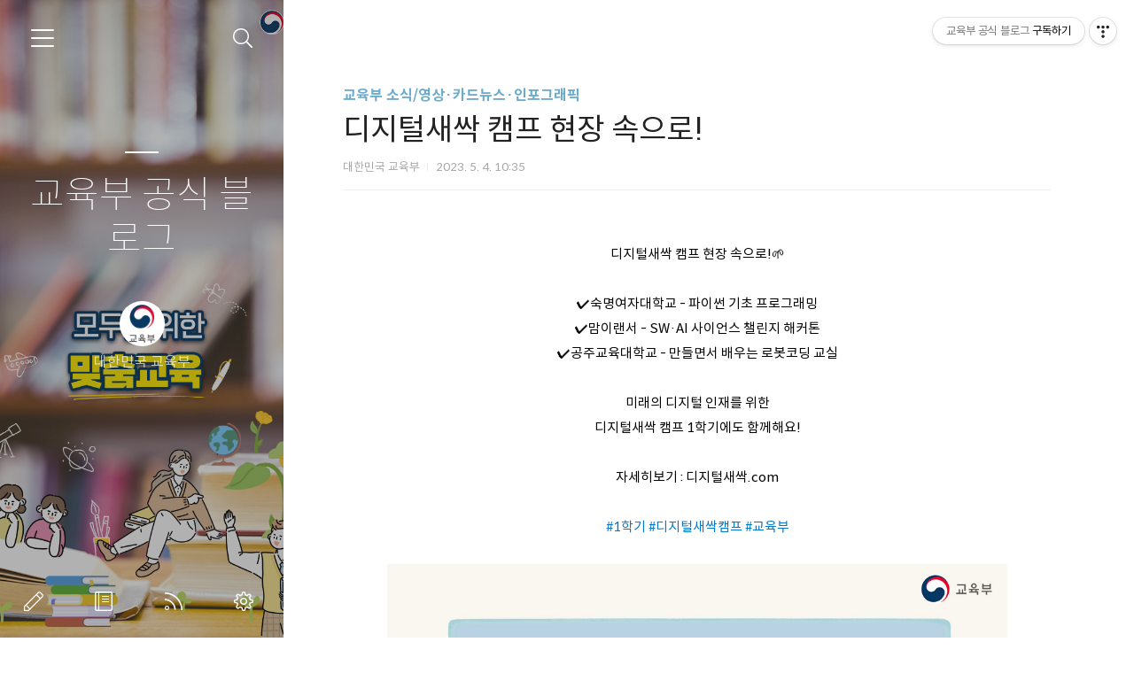

--- FILE ---
content_type: text/html;charset=UTF-8
request_url: https://if-blog.tistory.com/14163
body_size: 65985
content:
<!doctype html>
<html lang="ko">

                                                                                <head>
                <script type="text/javascript">if (!window.T) { window.T = {} }
window.T.config = {"TOP_SSL_URL":"https://www.tistory.com","PREVIEW":false,"ROLE":"guest","PREV_PAGE":"","NEXT_PAGE":"","BLOG":{"id":396508,"name":"if-blog","title":"교육부 공식 블로그","isDormancy":false,"nickName":"대한민국 교육부","status":"open","profileStatus":"normal"},"NEED_COMMENT_LOGIN":false,"COMMENT_LOGIN_CONFIRM_MESSAGE":"","LOGIN_URL":"https://www.tistory.com/auth/login/?redirectUrl=https://if-blog.tistory.com/14163","DEFAULT_URL":"https://if-blog.tistory.com","USER":{"name":null,"homepage":null,"id":0,"profileImage":null},"SUBSCRIPTION":{"status":"none","isConnected":false,"isPending":false,"isWait":false,"isProcessing":false,"isNone":true},"IS_LOGIN":false,"HAS_BLOG":false,"IS_SUPPORT":false,"IS_SCRAPABLE":false,"TOP_URL":"http://www.tistory.com","JOIN_URL":"https://www.tistory.com/member/join","PHASE":"prod","ROLE_GROUP":"visitor"};
window.T.entryInfo = {"entryId":14163,"isAuthor":false,"categoryId":531944,"categoryLabel":"교육부 소식/영상·카드뉴스·인포그래픽"};
window.appInfo = {"domain":"tistory.com","topUrl":"https://www.tistory.com","loginUrl":"https://www.tistory.com/auth/login","logoutUrl":"https://www.tistory.com/auth/logout"};
window.initData = {};

window.TistoryBlog = {
    basePath: "",
    url: "https://if-blog.tistory.com",
    tistoryUrl: "https://if-blog.tistory.com",
    manageUrl: "https://if-blog.tistory.com/manage",
    token: "l3qa/LXIDyZo3HJLkwZWrRVLJ5ML4vPBbeplML/WVMP9ddSorpaofPj1ZSUxk7Jy"
};
var servicePath = "";
var blogURL = "";</script>

                
                
                
                        <!-- BusinessLicenseInfo - START -->
        
            <link href="https://tistory1.daumcdn.net/tistory_admin/userblog/userblog-7e0ff364db2dca01461081915f9748e9916c532a/static/plugin/BusinessLicenseInfo/style.css" rel="stylesheet" type="text/css"/>

            <script>function switchFold(entryId) {
    var businessLayer = document.getElementById("businessInfoLayer_" + entryId);

    if (businessLayer) {
        if (businessLayer.className.indexOf("unfold_license") > 0) {
            businessLayer.className = "business_license_layer";
        } else {
            businessLayer.className = "business_license_layer unfold_license";
        }
    }
}
</script>

        
        <!-- BusinessLicenseInfo - END -->
<!-- System - START -->

<!-- System - END -->

        <!-- TistoryProfileLayer - START -->
        <link href="https://tistory1.daumcdn.net/tistory_admin/userblog/userblog-7e0ff364db2dca01461081915f9748e9916c532a/static/plugin/TistoryProfileLayer/style.css" rel="stylesheet" type="text/css"/>
<script type="text/javascript" src="https://tistory1.daumcdn.net/tistory_admin/userblog/userblog-7e0ff364db2dca01461081915f9748e9916c532a/static/plugin/TistoryProfileLayer/script.js"></script>

        <!-- TistoryProfileLayer - END -->

                
                <meta http-equiv="X-UA-Compatible" content="IE=Edge">
<meta name="format-detection" content="telephone=no">
<script src="//t1.daumcdn.net/tistory_admin/lib/jquery/jquery-3.5.1.min.js" integrity="sha256-9/aliU8dGd2tb6OSsuzixeV4y/faTqgFtohetphbbj0=" crossorigin="anonymous"></script>
<script type="text/javascript" src="//t1.daumcdn.net/tiara/js/v1/tiara-1.2.0.min.js"></script><meta name="referrer" content="always"/>
<meta name="google-adsense-platform-account" content="ca-host-pub-9691043933427338"/>
<meta name="google-adsense-platform-domain" content="tistory.com"/>
<meta name="description" content="디지털새싹 캠프 현장 속으로!🌱 ✔숙명여자대학교 - 파이썬 기초 프로그래밍 ✔맘이랜서 - SW·AI 사이언스 챌린지 해커톤 ✔공주교육대학교 - 만들면서 배우는 로봇코딩 교실 미래의 디지털 인재를 위한 디지털새싹 캠프 1학기에도 함께해요! 자세히보기 : 디지털새싹.com #1학기 #디지털새싹캠프 #교육부 디지털새싹 캠프 현장 속으로! 디지털새싹 캠프란? 소프트웨어와 인공지능을 즐겁게 체험하고 디지털 역량을 함양할 수 있는 교육 프로그램 현장① 숙명여자대학교 - 파이썬 기초 프로그래밍 - 선생님 : 학생들이 기대감을 가지고 도전적으로 해볼 수 있다는 점이 굉장히 좋았어요. - 학생 : 어렵다고 생각했는데 쉽게 가르쳐 주셔서 좋았고, 새로운 경험을 할 수 있어서 좋았어요. 현장② 맘이랜서 - SW·AI 사이언.."/>
<meta property="og:type" content="article"/>
<meta property="og:url" content="https://if-blog.tistory.com/14163"/>
<meta property="og.article.author" content="대한민국 교육부"/>
<meta property="og:site_name" content="교육부 공식 블로그"/>
<meta property="og:title" content="디지털새싹 캠프 현장 속으로!"/>
<meta name="by" content="대한민국 교육부"/>
<meta property="og:description" content="디지털새싹 캠프 현장 속으로!🌱 ✔숙명여자대학교 - 파이썬 기초 프로그래밍 ✔맘이랜서 - SW·AI 사이언스 챌린지 해커톤 ✔공주교육대학교 - 만들면서 배우는 로봇코딩 교실 미래의 디지털 인재를 위한 디지털새싹 캠프 1학기에도 함께해요! 자세히보기 : 디지털새싹.com #1학기 #디지털새싹캠프 #교육부 디지털새싹 캠프 현장 속으로! 디지털새싹 캠프란? 소프트웨어와 인공지능을 즐겁게 체험하고 디지털 역량을 함양할 수 있는 교육 프로그램 현장① 숙명여자대학교 - 파이썬 기초 프로그래밍 - 선생님 : 학생들이 기대감을 가지고 도전적으로 해볼 수 있다는 점이 굉장히 좋았어요. - 학생 : 어렵다고 생각했는데 쉽게 가르쳐 주셔서 좋았고, 새로운 경험을 할 수 있어서 좋았어요. 현장② 맘이랜서 - SW·AI 사이언.."/>
<meta property="og:image" content="https://img1.daumcdn.net/thumb/R800x0/?scode=mtistory2&fname=https%3A%2F%2Fblog.kakaocdn.net%2Fdna%2FKA2Su%2FbtsdPu87Hm2%2FAAAAAAAAAAAAAAAAAAAAAMIKCeSFZiYbsrAZlKoGafaH2B_tfekh7ca5m-hza4on%2Fimg.jpg%3Fcredential%3DyqXZFxpELC7KVnFOS48ylbz2pIh7yKj8%26expires%3D1769871599%26allow_ip%3D%26allow_referer%3D%26signature%3D0X1Q%252B5z89Tle87cWn%252Fisi%252Fkb0FA%253D"/>
<meta property="article:section" content="'교육'"/>
<meta name="twitter:card" content="summary_large_image"/>
<meta name="twitter:site" content="@TISTORY"/>
<meta name="twitter:title" content="디지털새싹 캠프 현장 속으로!"/>
<meta name="twitter:description" content="디지털새싹 캠프 현장 속으로!🌱 ✔숙명여자대학교 - 파이썬 기초 프로그래밍 ✔맘이랜서 - SW·AI 사이언스 챌린지 해커톤 ✔공주교육대학교 - 만들면서 배우는 로봇코딩 교실 미래의 디지털 인재를 위한 디지털새싹 캠프 1학기에도 함께해요! 자세히보기 : 디지털새싹.com #1학기 #디지털새싹캠프 #교육부 디지털새싹 캠프 현장 속으로! 디지털새싹 캠프란? 소프트웨어와 인공지능을 즐겁게 체험하고 디지털 역량을 함양할 수 있는 교육 프로그램 현장① 숙명여자대학교 - 파이썬 기초 프로그래밍 - 선생님 : 학생들이 기대감을 가지고 도전적으로 해볼 수 있다는 점이 굉장히 좋았어요. - 학생 : 어렵다고 생각했는데 쉽게 가르쳐 주셔서 좋았고, 새로운 경험을 할 수 있어서 좋았어요. 현장② 맘이랜서 - SW·AI 사이언.."/>
<meta property="twitter:image" content="https://img1.daumcdn.net/thumb/R800x0/?scode=mtistory2&fname=https%3A%2F%2Fblog.kakaocdn.net%2Fdna%2FKA2Su%2FbtsdPu87Hm2%2FAAAAAAAAAAAAAAAAAAAAAMIKCeSFZiYbsrAZlKoGafaH2B_tfekh7ca5m-hza4on%2Fimg.jpg%3Fcredential%3DyqXZFxpELC7KVnFOS48ylbz2pIh7yKj8%26expires%3D1769871599%26allow_ip%3D%26allow_referer%3D%26signature%3D0X1Q%252B5z89Tle87cWn%252Fisi%252Fkb0FA%253D"/>
<meta content="https://if-blog.tistory.com/14163" property="dg:plink" content="https://if-blog.tistory.com/14163"/>
<meta name="plink"/>
<meta name="title" content="디지털새싹 캠프 현장 속으로!"/>
<meta name="article:media_name" content="교육부 공식 블로그"/>
<meta property="article:mobile_url" content="https://if-blog.tistory.com/m/14163"/>
<meta property="article:pc_url" content="https://if-blog.tistory.com/14163"/>
<meta property="article:mobile_view_url" content="https://if-blog.tistory.com/m/14163"/>
<meta property="article:pc_view_url" content="https://if-blog.tistory.com/14163"/>
<meta property="article:talk_channel_view_url" content="https://if-blog.tistory.com/m/14163"/>
<meta property="article:pc_service_home" content="https://www.tistory.com"/>
<meta property="article:mobile_service_home" content="https://www.tistory.com/m"/>
<meta property="article:txid" content="396508_14163"/>
<meta property="article:published_time" content="2023-05-04T10:35:16+09:00"/>
<meta property="og:regDate" content="20230504103516"/>
<meta property="article:modified_time" content="2023-05-04T10:35:16+09:00"/>
<script type="module" src="https://tistory1.daumcdn.net/tistory_admin/userblog/userblog-7e0ff364db2dca01461081915f9748e9916c532a/static/pc/dist/index.js" defer=""></script>
<script type="text/javascript" src="https://tistory1.daumcdn.net/tistory_admin/userblog/userblog-7e0ff364db2dca01461081915f9748e9916c532a/static/pc/dist/index-legacy.js" defer="" nomodule="true"></script>
<script type="text/javascript" src="https://tistory1.daumcdn.net/tistory_admin/userblog/userblog-7e0ff364db2dca01461081915f9748e9916c532a/static/pc/dist/polyfills-legacy.js" defer="" nomodule="true"></script>
<link rel="stylesheet" type="text/css" href="https://t1.daumcdn.net/tistory_admin/www/style/font.css"/>
<link rel="stylesheet" type="text/css" href="https://tistory1.daumcdn.net/tistory_admin/userblog/userblog-7e0ff364db2dca01461081915f9748e9916c532a/static/style/content.css"/>
<link rel="stylesheet" type="text/css" href="https://tistory1.daumcdn.net/tistory_admin/userblog/userblog-7e0ff364db2dca01461081915f9748e9916c532a/static/pc/dist/index.css"/>
<link rel="stylesheet" type="text/css" href="https://tistory1.daumcdn.net/tistory_admin/userblog/userblog-7e0ff364db2dca01461081915f9748e9916c532a/static/style/uselessPMargin.css"/>
<script type="text/javascript">(function() {
    var tjQuery = jQuery.noConflict(true);
    window.tjQuery = tjQuery;
    window.orgjQuery = window.jQuery; window.jQuery = tjQuery;
    window.jQuery = window.orgjQuery; delete window.orgjQuery;
})()</script>
<script type="text/javascript" src="https://tistory1.daumcdn.net/tistory_admin/userblog/userblog-7e0ff364db2dca01461081915f9748e9916c532a/static/script/base.js"></script>
<script type="text/javascript" src="//developers.kakao.com/sdk/js/kakao.min.js"></script>

                
	<meta charset="UTF-8">
	<meta name="viewport" content="user-scalable=no, initial-scale=1.0, maximum-scale=1.0, minimum-scale=1.0, width=device-width">
	<meta name="robots" content="noindex, nofollow">
	<title>디지털새싹 캠프 현장 속으로!</title>
	<link rel="alternate" type="application/rss+xml" title="교육부 공식 블로그" href="https://if-blog.tistory.com/rss" />

	<link rel="stylesheet" href="https://tistory1.daumcdn.net/tistory/396508/skin/style.css?_version_=1759206676">
	<link rel="stylesheet" href="https://tistory1.daumcdn.net/tistory/396508/skin/images/font.css?_version_=1759206676">
	<style>
		
		.wrap_sub {
			background-image: url('https://tistory1.daumcdn.net/tistory/396508/skinSetting/c0f912526d3345099656179a060467f0');
		}
		
	</style>

	<!--[if lt IE 9]>
	<script src="//t1.daumcdn.net/tistory_admin/lib/jquery/jquery-1.12.4.min.js"></script>
	<![endif]-->
	<!--[if gte IE 9]><!-->
	<script src="//t1.daumcdn.net/tistory_admin/lib/jquery/jquery-3.5.1.min.js" integrity="sha256-9/aliU8dGd2tb6OSsuzixeV4y/faTqgFtohetphbbj0=" crossorigin="anonymous"></script>
	<!--<![endif]-->

                
                
                <style type="text/css">.another_category {
    border: 1px solid #E5E5E5;
    padding: 10px 10px 5px;
    margin: 10px 0;
    clear: both;
}

.another_category h4 {
    font-size: 12px !important;
    margin: 0 !important;
    border-bottom: 1px solid #E5E5E5 !important;
    padding: 2px 0 6px !important;
}

.another_category h4 a {
    font-weight: bold !important;
}

.another_category table {
    table-layout: fixed;
    border-collapse: collapse;
    width: 100% !important;
    margin-top: 10px !important;
}

* html .another_category table {
    width: auto !important;
}

*:first-child + html .another_category table {
    width: auto !important;
}

.another_category th, .another_category td {
    padding: 0 0 4px !important;
}

.another_category th {
    text-align: left;
    font-size: 12px !important;
    font-weight: normal;
    word-break: break-all;
    overflow: hidden;
    line-height: 1.5;
}

.another_category td {
    text-align: right;
    width: 80px;
    font-size: 11px;
}

.another_category th a {
    font-weight: normal;
    text-decoration: none;
    border: none !important;
}

.another_category th a.current {
    font-weight: bold;
    text-decoration: none !important;
    border-bottom: 1px solid !important;
}

.another_category th span {
    font-weight: normal;
    text-decoration: none;
    font: 10px Tahoma, Sans-serif;
    border: none !important;
}

.another_category_color_gray, .another_category_color_gray h4 {
    border-color: #E5E5E5 !important;
}

.another_category_color_gray * {
    color: #909090 !important;
}

.another_category_color_gray th a.current {
    border-color: #909090 !important;
}

.another_category_color_gray h4, .another_category_color_gray h4 a {
    color: #737373 !important;
}

.another_category_color_red, .another_category_color_red h4 {
    border-color: #F6D4D3 !important;
}

.another_category_color_red * {
    color: #E86869 !important;
}

.another_category_color_red th a.current {
    border-color: #E86869 !important;
}

.another_category_color_red h4, .another_category_color_red h4 a {
    color: #ED0908 !important;
}

.another_category_color_green, .another_category_color_green h4 {
    border-color: #CCE7C8 !important;
}

.another_category_color_green * {
    color: #64C05B !important;
}

.another_category_color_green th a.current {
    border-color: #64C05B !important;
}

.another_category_color_green h4, .another_category_color_green h4 a {
    color: #3EA731 !important;
}

.another_category_color_blue, .another_category_color_blue h4 {
    border-color: #C8DAF2 !important;
}

.another_category_color_blue * {
    color: #477FD6 !important;
}

.another_category_color_blue th a.current {
    border-color: #477FD6 !important;
}

.another_category_color_blue h4, .another_category_color_blue h4 a {
    color: #1960CA !important;
}

.another_category_color_violet, .another_category_color_violet h4 {
    border-color: #E1CEEC !important;
}

.another_category_color_violet * {
    color: #9D64C5 !important;
}

.another_category_color_violet th a.current {
    border-color: #9D64C5 !important;
}

.another_category_color_violet h4, .another_category_color_violet h4 a {
    color: #7E2CB5 !important;
}
</style>

                
                <link rel="stylesheet" type="text/css" href="https://tistory1.daumcdn.net/tistory_admin/userblog/userblog-7e0ff364db2dca01461081915f9748e9916c532a/static/style/revenue.css"/>
<link rel="canonical" href="https://if-blog.tistory.com/14163"/>

<!-- BEGIN STRUCTURED_DATA -->
<script type="application/ld+json">
    {"@context":"http://schema.org","@type":"BlogPosting","mainEntityOfPage":{"@id":"https://if-blog.tistory.com/14163","name":null},"url":"https://if-blog.tistory.com/14163","headline":"디지털새싹 캠프 현장 속으로!","description":"디지털새싹 캠프 현장 속으로!🌱 ✔숙명여자대학교 - 파이썬 기초 프로그래밍 ✔맘이랜서 - SW&middot;AI 사이언스 챌린지 해커톤 ✔공주교육대학교 - 만들면서 배우는 로봇코딩 교실 미래의 디지털 인재를 위한 디지털새싹 캠프 1학기에도 함께해요! 자세히보기 : 디지털새싹.com #1학기 #디지털새싹캠프 #교육부 디지털새싹 캠프 현장 속으로! 디지털새싹 캠프란? 소프트웨어와 인공지능을 즐겁게 체험하고 디지털 역량을 함양할 수 있는 교육 프로그램 현장① 숙명여자대학교 - 파이썬 기초 프로그래밍 - 선생님 : 학생들이 기대감을 가지고 도전적으로 해볼 수 있다는 점이 굉장히 좋았어요. - 학생 : 어렵다고 생각했는데 쉽게 가르쳐 주셔서 좋았고, 새로운 경험을 할 수 있어서 좋았어요. 현장② 맘이랜서 - SW&middot;AI 사이언..","author":{"@type":"Person","name":"대한민국 교육부","logo":null},"image":{"@type":"ImageObject","url":"https://img1.daumcdn.net/thumb/R800x0/?scode=mtistory2&fname=https%3A%2F%2Fblog.kakaocdn.net%2Fdna%2FKA2Su%2FbtsdPu87Hm2%2FAAAAAAAAAAAAAAAAAAAAAMIKCeSFZiYbsrAZlKoGafaH2B_tfekh7ca5m-hza4on%2Fimg.jpg%3Fcredential%3DyqXZFxpELC7KVnFOS48ylbz2pIh7yKj8%26expires%3D1769871599%26allow_ip%3D%26allow_referer%3D%26signature%3D0X1Q%252B5z89Tle87cWn%252Fisi%252Fkb0FA%253D","width":"800px","height":"800px"},"datePublished":"2023-05-04T10:35:16+09:00","dateModified":"2023-05-04T10:35:16+09:00","publisher":{"@type":"Organization","name":"TISTORY","logo":{"@type":"ImageObject","url":"https://t1.daumcdn.net/tistory_admin/static/images/openGraph/opengraph.png","width":"800px","height":"800px"}}}
</script>
<!-- END STRUCTURED_DATA -->
<link rel="stylesheet" type="text/css" href="https://tistory1.daumcdn.net/tistory_admin/userblog/userblog-7e0ff364db2dca01461081915f9748e9916c532a/static/style/dialog.css"/>
<link rel="stylesheet" type="text/css" href="//t1.daumcdn.net/tistory_admin/www/style/top/font.css"/>
<link rel="stylesheet" type="text/css" href="https://tistory1.daumcdn.net/tistory_admin/userblog/userblog-7e0ff364db2dca01461081915f9748e9916c532a/static/style/postBtn.css"/>
<link rel="stylesheet" type="text/css" href="https://tistory1.daumcdn.net/tistory_admin/userblog/userblog-7e0ff364db2dca01461081915f9748e9916c532a/static/style/tistory.css"/>
<script type="text/javascript" src="https://tistory1.daumcdn.net/tistory_admin/userblog/userblog-7e0ff364db2dca01461081915f9748e9916c532a/static/script/common.js"></script>

                
                </head>

                                                <body id="tt-body-page">
                
                
                


	<div id="dkIndex">
		<!--웹접근성용 바로가기 링크 모음-->
		<a href="#dkBody">본문 바로가기</a>
	</div>
	<div id="dkWrap" class="wrap_skin">
		<!-- 카테고리버튼 클릭시 'navi_on' 클래스 부여 -->
		<div id="dkHead" role="banner" class="area_head">
			<h1 class="screen_out">교육부 공식 블로그</h1>
			<button type="button" class="btn_cate">
				<span class="ico_skin ico_cate">카테고리</span>
			</button>
			<div class="area_search ">
				<button type="button" class="btn_search">
					<span class="ico_skin ico_search">검색하기</span>
				</button>
				
					<form action="#" method="get" class="frm_search box_search" onsubmit="try {
    window.location.href = '/search' + '/' + looseURIEncode(document.getElementsByName('search')[0].value);
    document.getElementsByName('search')[0].value = '';
    return false;
} catch (e) {}">
						<fieldset>
							<legend class="screen_out">검색하기</legend>
							<label for="search" class="lab_search screen_out">블로그 내 검색</label>
							<input type="text" name="search" id="search" class="tf_search" placeholder="Search" value="" data-value="">
							<span class="ico_skin ico_search"></span>
						</fieldset>
					</form>
				
			</div>
			<div class="area_profile">
				<div class="tit_post">
					<a href="/" class="link_post">교육부 공식 블로그</a>
				</div>
				<span class="thumb_profile">
                <img src="https://tistory1.daumcdn.net/tistory/396508/attach/df2772b69cdb4ec68de9f3764d2cf056" class="img_profile" alt="프로필사진">
            </span>
				<span class="txt_profile">대한민국 교육부</span>
			</div>
		</div>
		<hr class="hide">
		<div id="dkContent" class="cont_skin" role="main">
			<div id="cMain">
				<div id="mFeature" class="wrap_sub">
					<div class="cont_sub">
						<div class="inner_sub">
							<div class="area_sub">
								<div role="navigation" class="area_navi">
									<ul class="tt_category"><li class=""><a href="/category" class="link_tit"> 분류 전체보기 <span class="c_cnt">(13760)</span> </a>
  <ul class="category_list"><li class=""><a href="/category/%EA%B5%90%EC%9C%A1%EB%B6%80%20%EC%86%8C%EC%8B%9D" class="link_item"> 교육부 소식 <span class="c_cnt">(4739)</span> </a>
  <ul class="sub_category_list"><li class=""><a href="/category/%EA%B5%90%EC%9C%A1%EB%B6%80%20%EC%86%8C%EC%8B%9D/%EC%9D%B4%EB%B2%A4%ED%8A%B8" class="link_sub_item"> 이벤트 <span class="c_cnt">(78)</span> </a></li>
<li class=""><a href="/category/%EA%B5%90%EC%9C%A1%EB%B6%80%20%EC%86%8C%EC%8B%9D/%EA%B3%B5%EC%A7%80%EC%82%AC%ED%95%AD" class="link_sub_item"> 공지사항 <span class="c_cnt">(1085)</span> </a></li>
<li class=""><a href="/category/%EA%B5%90%EC%9C%A1%EB%B6%80%20%EC%86%8C%EC%8B%9D/%EC%98%81%EC%83%81%C2%B7%EC%B9%B4%EB%93%9C%EB%89%B4%EC%8A%A4%C2%B7%EC%9D%B8%ED%8F%AC%EA%B7%B8%EB%9E%98%ED%94%BD" class="link_sub_item"> 영상&middot;카드뉴스&middot;인포그래픽 <span class="c_cnt">(1191)</span> </a></li>
</ul>
</li>
<li class=""><a href="/category/%EA%B5%90%EC%9C%A1%EB%B6%80%20%EA%B5%AD%EB%AF%BC%EC%84%9C%ED%8F%AC%ED%84%B0%EC%A6%88" class="link_item"> 교육부 국민서포터즈 <span class="c_cnt">(2764)</span> </a></li>
<li class=""><a href="/category/%EB%B3%B4%EB%8F%84%EC%9E%90%EB%A3%8C" class="link_item"> 보도자료 <span class="c_cnt">(3542)</span> </a>
  <ul class="sub_category_list"><li class=""><a href="/category/%EB%B3%B4%EB%8F%84%EC%9E%90%EB%A3%8C/%EC%84%A4%EB%AA%85%C2%B7%ED%95%B4%EB%AA%85%EC%9E%90%EB%A3%8C" class="link_sub_item"> 설명&middot;해명자료 <span class="c_cnt">(305)</span> </a></li>
</ul>
</li>
<li class=""><a href="/category/%EA%B5%90%EC%9C%A1%EC%A0%95%EB%B3%B4" class="link_item"> 교육정보 <span class="c_cnt">(871)</span> </a></li>
<li class=""><a href="/category/%ED%95%99%EC%8A%B5%EC%9E%90%EB%A3%8C" class="link_item"> 학습자료 <span class="c_cnt">(549)</span> </a>
  <ul class="sub_category_list"><li class=""><a href="/category/%ED%95%99%EC%8A%B5%EC%9E%90%EB%A3%8C/%EC%97%AD%EC%82%AC" class="link_sub_item"> 역사 <span class="c_cnt">(18)</span> </a></li>
<li class=""><a href="/category/%ED%95%99%EC%8A%B5%EC%9E%90%EB%A3%8C/%EA%B3%BC%ED%95%99" class="link_sub_item"> 과학 <span class="c_cnt">(274)</span> </a></li>
<li class=""><a href="/category/%ED%95%99%EC%8A%B5%EC%9E%90%EB%A3%8C/%EC%82%AC%ED%9A%8C" class="link_sub_item"> 사회 <span class="c_cnt">(239)</span> </a></li>
</ul>
</li>
<li class=""><a href="/category/%EC%97%85%EB%AC%B4%20%EB%B3%B4%EA%B3%A0" class="link_item"> 업무 보고 <span class="c_cnt">(48)</span> </a>
  <ul class="sub_category_list"><li class=""><a href="/category/%EC%97%85%EB%AC%B4%20%EB%B3%B4%EA%B3%A0/2023%20%EC%97%85%EB%AC%B4%EA%B3%84%ED%9A%8D" class="link_sub_item"> 2023 업무계획 <span class="c_cnt">(2)</span> </a></li>
<li class=""><a href="/category/%EC%97%85%EB%AC%B4%20%EB%B3%B4%EA%B3%A0/2022%20%EC%97%85%EB%AC%B4%EA%B3%84%ED%9A%8D" class="link_sub_item"> 2022 업무계획 <span class="c_cnt">(8)</span> </a></li>
<li class=""><a href="/category/%EC%97%85%EB%AC%B4%20%EB%B3%B4%EA%B3%A0/2021%20%EC%97%85%EB%AC%B4%EA%B3%84%ED%9A%8D" class="link_sub_item"> 2021 업무계획 <span class="c_cnt">(9)</span> </a></li>
<li class=""><a href="/category/%EC%97%85%EB%AC%B4%20%EB%B3%B4%EA%B3%A0/2020%20%EC%97%85%EB%AC%B4%EA%B3%84%ED%9A%8D" class="link_sub_item"> 2020 업무계획 <span class="c_cnt">(9)</span> </a></li>
<li class=""><a href="/category/%EC%97%85%EB%AC%B4%20%EB%B3%B4%EA%B3%A0/2019%20%EC%97%85%EB%AC%B4%EA%B3%84%ED%9A%8D" class="link_sub_item"> 2019 업무계획 <span class="c_cnt">(1)</span> </a></li>
</ul>
</li>
<li class=""><a href="/category/%7E2016%EB%85%84%20%EA%B5%90%EC%9C%A1%EB%B6%80%20%EC%9D%B4%EC%95%BC%EA%B8%B0" class="link_item"> ~2016년 교육부 이야기 <span class="c_cnt">(1112)</span> </a>
  <ul class="sub_category_list"><li class=""><a href="/category/%7E2016%EB%85%84%20%EA%B5%90%EC%9C%A1%EB%B6%80%20%EC%9D%B4%EC%95%BC%EA%B8%B0/%EB%B6%80%EB%AA%A8%EC%9D%98%20%EC%A7%80%ED%98%9C%20%EB%82%98%EB%88%94" class="link_sub_item"> 부모의 지혜 나눔 <span class="c_cnt">(414)</span> </a></li>
<li class=""><a href="/category/%7E2016%EB%85%84%20%EA%B5%90%EC%9C%A1%EB%B6%80%20%EC%9D%B4%EC%95%BC%EA%B8%B0/%EC%8B%A0%EA%B8%B0%ED%95%9C%20%EA%B3%BC%ED%95%99%EC%84%B8%EA%B3%84" class="link_sub_item"> 신기한 과학세계 <span class="c_cnt">(417)</span> </a></li>
<li class=""><a href="/category/%7E2016%EB%85%84%20%EA%B5%90%EC%9C%A1%EB%B6%80%20%EC%9D%B4%EC%95%BC%EA%B8%B0/%EA%B5%AD%EA%B0%80%EB%B3%84%20%EA%B5%90%EC%9C%A1%20%EB%8F%99%ED%96%A5" class="link_sub_item"> 국가별 교육 동향 <span class="c_cnt">(25)</span> </a></li>
</ul>
</li>
<li class=""><a href="/category/%EA%B5%90%EC%9C%A1%EB%B6%80%20%EC%98%88%EB%8A%A5%EC%B4%8C%20%3A%20%EC%9B%B9%ED%88%B0%20%EC%9B%B9%EB%93%9C%EB%9D%BC%EB%A7%88" class="link_item"> 교육부 예능촌 : 웹툰 웹드라마 <span class="c_cnt">(67)</span> </a>
  <ul class="sub_category_list"><li class=""><a href="/category/%EA%B5%90%EC%9C%A1%EB%B6%80%20%EC%98%88%EB%8A%A5%EC%B4%8C%20%3A%20%EC%9B%B9%ED%88%B0%20%EC%9B%B9%EB%93%9C%EB%9D%BC%EB%A7%88/%ED%9B%84%EC%95%84%EC%9C%A0%20-%20%ED%95%99%EA%B5%90%202015" class="link_sub_item"> 후아유 - 학교 2015 <span class="c_cnt">(9)</span> </a></li>
<li class=""><a href="/category/%EA%B5%90%EC%9C%A1%EB%B6%80%20%EC%98%88%EB%8A%A5%EC%B4%8C%20%3A%20%EC%9B%B9%ED%88%B0%20%EC%9B%B9%EB%93%9C%EB%9D%BC%EB%A7%88/%5B%EC%9B%B9%ED%88%B0%5D%EB%91%90%EB%82%A8%EC%9D%B4%EC%9D%B4%EC%95%BC%EA%B8%B0" class="link_sub_item"> [웹툰]두남이이야기 <span class="c_cnt">(20)</span> </a></li>
<li class=""><a href="/category/%EA%B5%90%EC%9C%A1%EB%B6%80%20%EC%98%88%EB%8A%A5%EC%B4%8C%20%3A%20%EC%9B%B9%ED%88%B0%20%EC%9B%B9%EB%93%9C%EB%9D%BC%EB%A7%88/%EC%8B%A0%28%E6%96%B0%29%ED%95%99%EA%B5%90%202014" class="link_sub_item"> 신(新)학교 2014 <span class="c_cnt">(19)</span> </a></li>
<li class=""><a href="/category/%EA%B5%90%EC%9C%A1%EB%B6%80%20%EC%98%88%EB%8A%A5%EC%B4%8C%20%3A%20%EC%9B%B9%ED%88%B0%20%EC%9B%B9%EB%93%9C%EB%9D%BC%EB%A7%88/%EB%A6%AC%EC%96%BC%20%EC%9E%85%EC%8B%9C%20%EC%9B%B9%ED%88%B0%20-%20%EC%95%84%EC%9C%A0%EA%B3%A0%EC%82%BC" class="link_sub_item"> 리얼 입시 웹툰 - 아유고삼 <span class="c_cnt">(8)</span> </a></li>
<li class=""><a href="/category/%EA%B5%90%EC%9C%A1%EB%B6%80%20%EC%98%88%EB%8A%A5%EC%B4%8C%20%3A%20%EC%9B%B9%ED%88%B0%20%EC%9B%B9%EB%93%9C%EB%9D%BC%EB%A7%88/%EC%98%88%EB%B9%84%EA%B5%90%EC%82%AC%20%EC%9D%B4%EC%95%BC%EA%B8%B0" class="link_sub_item"> 예비교사 이야기 <span class="c_cnt">(10)</span> </a></li>
</ul>
</li>
</ul>
</li>
</ul>

									<a href="https://if-blog.tistory.com/guestbook" class="link_guestbook">Guestbook</a>
								</div>
								<div class="wrap_etc">
									<div class="col_aside left_side">
										
												<!-- 공지사항 -->
												
													<div class="box_aside">
														<strong class="tit_aside">Notice</strong>
														<ul class="list_board">
															
														</ul>
													</div>
												
											
												<!-- 최근에 올라온 글 -->
												<div class="box_aside">
													<strong class="tit_aside">Recent Posts</strong>
													<ul class="list_board">
														
													</ul>
												</div>
											
												<!-- 최근에 달린 댓글 -->
												<div class="box_aside">
													<strong class="tit_aside">Recent Comments</strong>
													<ul class="list_board">
														
													</ul>
												</div>
											
												<!-- 링크 -->
												<div class="box_aside">
													<strong class="tit_aside">Link</strong>
													<ul class="list_board">
														
													</ul>
												</div>
											
									</div>


									<div class="col_aside right_side">
										
												<!-- 달력 -->
												<div class="box_aside box_calendar">
													<table class="tt-calendar" cellpadding="0" cellspacing="1" style="width: 100%; table-layout: fixed">
  <caption class="cal_month"><a href="/archive/202512" title="1개월 앞의 달력을 보여줍니다.">«</a> &nbsp; <a href="/archive/202601" title="현재 달의 달력을 보여줍니다.">2026/01</a> &nbsp; <a href="/archive/202602" title="1개월 뒤의 달력을 보여줍니다.">»</a></caption>
  <thead>
    <tr>
      <th class="cal_week2">일</th>
      <th class="cal_week1">월</th>
      <th class="cal_week1">화</th>
      <th class="cal_week1">수</th>
      <th class="cal_week1">목</th>
      <th class="cal_week1">금</th>
      <th class="cal_week1">토</th>
    </tr>
  </thead>
  <tbody>
    <tr class="cal_week cal_current_week">
      <td class="cal_day1 cal_day2"> </td>
      <td class="cal_day1 cal_day2"> </td>
      <td class="cal_day1 cal_day2"> </td>
      <td class="cal_day1 cal_day2"> </td>
      <td class="cal_day cal_day3">1</td>
      <td class="cal_day cal_day3">2</td>
      <td class="cal_day cal_day3">3</td>
    </tr>
    <tr class="cal_week">
      <td class="cal_day cal_day3 cal_day_sunday">4</td>
      <td class="cal_day cal_day3">5</td>
      <td class="cal_day cal_day3">6</td>
      <td class="cal_day cal_day3">7</td>
      <td class="cal_day cal_day3">8</td>
      <td class="cal_day cal_day3">9</td>
      <td class="cal_day cal_day3">10</td>
    </tr>
    <tr class="cal_week">
      <td class="cal_day cal_day3 cal_day_sunday">11</td>
      <td class="cal_day cal_day3">12</td>
      <td class="cal_day cal_day3">13</td>
      <td class="cal_day cal_day3">14</td>
      <td class="cal_day cal_day3">15</td>
      <td class="cal_day cal_day3">16</td>
      <td class="cal_day cal_day4">17</td>
    </tr>
    <tr class="cal_week">
      <td class="cal_day cal_day3 cal_day_sunday">18</td>
      <td class="cal_day cal_day3">19</td>
      <td class="cal_day cal_day3">20</td>
      <td class="cal_day cal_day3">21</td>
      <td class="cal_day cal_day3">22</td>
      <td class="cal_day cal_day3">23</td>
      <td class="cal_day cal_day3">24</td>
    </tr>
    <tr class="cal_week">
      <td class="cal_day cal_day3 cal_day_sunday">25</td>
      <td class="cal_day cal_day3">26</td>
      <td class="cal_day cal_day3">27</td>
      <td class="cal_day cal_day3">28</td>
      <td class="cal_day cal_day3">29</td>
      <td class="cal_day cal_day3">30</td>
      <td class="cal_day cal_day3">31</td>
    </tr>
  </tbody>
</table>
												</div>
											
												<!-- 태그 클라우드 -->
												<div class="box_aside box_tag">
													<strong class="tit_aside">Tags</strong>
													<ul class="list_tag">
														
															<li><a href="/tag/%EB%8C%80%ED%95%99%EC%88%98%ED%95%99%EB%8A%A5%EB%A0%A5%EC%8B%9C%ED%97%98" class="link_tag cloud4">대학수학능력시험</a></li>
														
															<li><a href="/tag/%EC%82%AC%ED%9A%8C" class="link_tag cloud4">사회</a></li>
														
															<li><a href="/tag/%EB%8C%80%ED%95%99%EC%83%9D" class="link_tag cloud4">대학생</a></li>
														
															<li><a href="/tag/%ED%95%99%EA%B5%90%ED%8F%AD%EB%A0%A5" class="link_tag cloud4">학교폭력</a></li>
														
															<li><a href="/tag/%EC%84%9C%ED%8F%AC%ED%84%B0%EC%A6%88" class="link_tag cloud4">서포터즈</a></li>
														
															<li><a href="/tag/%EA%B3%BC%ED%95%99" class="link_tag cloud4">과학</a></li>
														
															<li><a href="/tag/%EC%BD%94%EB%A1%9C%EB%82%9819" class="link_tag cloud4">코로나19</a></li>
														
															<li><a href="/tag/%EC%9D%B8%EC%84%B1%EA%B5%90%EC%9C%A1" class="link_tag cloud4">인성교육</a></li>
														
															<li><a href="/tag/%EB%88%84%EB%A6%AC%EC%9A%B8%EB%A6%BC" class="link_tag cloud4">누리울림</a></li>
														
															<li><a href="/tag/%EA%B5%90%EC%82%AC" class="link_tag cloud4">교사</a></li>
														
															<li><a href="/tag/%EB%B3%B4%EB%8F%84%EC%9E%90%EB%A3%8C" class="link_tag cloud4">보도자료</a></li>
														
															<li><a href="/tag/%EC%95%88%EC%A0%84%EB%93%B1%EA%B5%90" class="link_tag cloud4">안전등교</a></li>
														
															<li><a href="/tag/%EA%B5%90%EC%9C%A1" class="link_tag cloud4">교육</a></li>
														
															<li><a href="/tag/%ED%95%99%EB%B6%80%EB%AA%A8" class="link_tag cloud4">학부모</a></li>
														
															<li><a href="/tag/%EC%88%98%EB%8A%A5" class="link_tag cloud4">수능</a></li>
														
															<li><a href="/tag/%EA%B5%90%EC%9C%A1%EB%B6%80" class="link_tag cloud1">교육부</a></li>
														
															<li><a href="/tag/%EC%84%A4%EB%AA%85%EC%9E%90%EB%A3%8C" class="link_tag cloud4">설명자료</a></li>
														
															<li><a href="/tag/%EA%B5%90%EA%B3%BC%EB%B6%80" class="link_tag cloud4">교과부</a></li>
														
															<li><a href="/tag/%EB%8C%80%ED%95%99" class="link_tag cloud4">대학</a></li>
														
															<li><a href="/tag/%EA%B5%AD%EB%AF%BC" class="link_tag cloud4">국민</a></li>
														
															<li><a href="/tag/%ED%95%99%EA%B5%90" class="link_tag cloud4">학교</a></li>
														
															<li><a href="/tag/%EC%84%A0%EC%83%9D%EB%8B%98" class="link_tag cloud4">선생님</a></li>
														
															<li><a href="/tag/%EC%97%90%EB%93%80%EB%84%B7" class="link_tag cloud4">에듀넷</a></li>
														
															<li><a href="/tag/%EC%9C%A0%EC%B9%98%EC%9B%90" class="link_tag cloud4">유치원</a></li>
														
															<li><a href="/tag/%EB%93%B1%EA%B5%90%EC%88%98%EC%97%85" class="link_tag cloud4">등교수업</a></li>
														
															<li><a href="/tag/%ED%95%99%EC%83%9D" class="link_tag cloud4">학생</a></li>
														
															<li><a href="/tag/%EB%AF%B8%EB%9E%98%EA%B5%90%EC%9C%A1" class="link_tag cloud4">미래교육</a></li>
														
															<li><a href="/tag/%EA%B8%B0%EC%9E%90%EB%8B%A8" class="link_tag cloud4">기자단</a></li>
														
															<li><a href="/tag/%EA%B5%90%EC%9C%A1%EA%B3%BC%ED%95%99%EA%B8%B0%EC%88%A0%EB%B6%80" class="link_tag cloud4">교육과학기술부</a></li>
														
															<li><a href="/tag/%EA%B5%AD%EB%AF%BC%EC%84%9C%ED%8F%AC%ED%84%B0%EC%A6%88" class="link_tag cloud4">국민서포터즈</a></li>
														
													</ul>
													<a href="https://if-blog.tistory.com/tag" class="link_more">more</a>
												</div>
											
												<!-- 글 보관함 -->
												<div class="box_aside box_archive">
													<strong class="tit_aside">Archives</strong>
													<ul class="list_keep">
														
													</ul>
												</div>
											
												<!-- 방문자수 -->
												<div class="box_aside box_visitor">
													<dl class="list_visitor">
														<dt>Today</dt>
														<dd></dd>
													</dl>
													<dl class="list_total">
														<dt>Total</dt>
														<dd></dd>
													</dl>
												</div>
											
									</div>
								</div>
							</div>
						</div>
						<button type="button" class="ico_skin btn_close">닫기</button>

						<strong class="screen_out">관리 메뉴</strong>
						<ul class="list_control">
							<li><a href="https://if-blog.tistory.com/manage/entry/post" class="ico_skin link_write" title="글쓰기">글쓰기</a></li>
							<li><a href="https://if-blog.tistory.com/guestbook" class="ico_skin link_memo" title="방명록">방명록</a></li>
							<li><a href="https://if-blog.tistory.com/rss" class="ico_skin link_rss" title="RSS">RSS</a></li>
							<li><a href="https://if-blog.tistory.com/manage" class="ico_skin link_manage" title="관리">관리</a></li>
						</ul>
					</div>
				</div>

				<div id="mArticle" class="article_skin">

					

					<div class="index_title">
						<h2 class="tit_skin"><span class="txt_title">교육부 공식 블로그</span></h2>
					</div>

					           
               
	


	
		<h2 id="dkBody" class="screen_out">디지털새싹 캠프 현장 속으로! 본문</h2>
		<div class="area_title">
			<strong class="tit_category"><a href="/category/%EA%B5%90%EC%9C%A1%EB%B6%80%20%EC%86%8C%EC%8B%9D/%EC%98%81%EC%83%81%C2%B7%EC%B9%B4%EB%93%9C%EB%89%B4%EC%8A%A4%C2%B7%EC%9D%B8%ED%8F%AC%EA%B7%B8%EB%9E%98%ED%94%BD">교육부 소식/영상&middot;카드뉴스&middot;인포그래픽</a></strong>
			<h3 class="tit_post">디지털새싹 캠프 현장 속으로!</h3>
			<span class="info_post">대한민국 교육부
                           <span class="txt_bar"></span>2023. 5. 4. 10:35
			
		</span>
		</div>

		<div class="area_view">
			            <!-- System - START -->

<!-- System - END -->

            <div class="tt_article_useless_p_margin contents_style"><p style="text-align: center;" data-ke-size="size16">&nbsp;</p>
<p id="SE-bc2b6ebe-ee85-42d4-b140-15ed82b116c7" style="color: #000000; text-align: center;" data-ke-size="size16"><span style="color: #000000;">디지털새싹 캠프 현장 속으로!</span><span style="color: #000000;">🌱</span></p>
<p id="SE-71354ded-07ee-4ffa-879d-f378a827e72e" style="color: #000000; text-align: center;" data-ke-size="size16">&nbsp;</p>
<p id="SE-7a548f38-0a40-46a4-88c8-f39dc8b98bec" style="color: #000000; text-align: center;" data-ke-size="size16"><span style="color: #000000;">✔숙명여자대학교 - 파이썬 기초 프로그래밍</span></p>
<p id="SE-a27a818a-41ab-4ee2-b29c-7903e6f77cf1" style="color: #000000; text-align: center;" data-ke-size="size16"><span style="color: #000000;">✔맘이랜서 - SW&middot;AI 사이언스 챌린지 해커톤</span></p>
<p id="SE-dda3a8b7-55cb-41e7-acd1-fca7b163dedf" style="color: #000000; text-align: center;" data-ke-size="size16"><span style="color: #000000;">✔공주교육대학교 - 만들면서 배우는 로봇코딩 교실</span></p>
<p id="SE-084c1e97-f42e-4464-b02b-ede2e35a2a9e" style="color: #000000; text-align: center;" data-ke-size="size16">&nbsp;</p>
<p id="SE-b365909f-7b82-42fa-8890-e6c90a9878a8" style="color: #000000; text-align: center;" data-ke-size="size16"><span style="color: #000000;">미래의 디지털 인재를 위한</span></p>
<p id="SE-38c1bf4b-320f-4768-90ed-e54828c97afe" style="color: #000000; text-align: center;" data-ke-size="size16"><span style="color: #000000;">디지털새싹 캠프 1학기에도 함께해요!</span></p>
<p id="SE-277f1ef2-24fc-4b18-89f7-a1c0e19850fc" style="color: #000000; text-align: center;" data-ke-size="size16">&nbsp;</p>
<p id="SE-ea3dc758-2d81-41e4-9487-429dd6874011" style="color: #000000; text-align: center;" data-ke-size="size16"><span style="color: #000000;">자세히보기 :<span>&nbsp;</span></span><span style="color: #000000;" data-href="http://%EB%94%94%EC%A7%80%ED%84%B8%EC%83%88%EC%8B%B9.com">디지털새싹.com</span></p>
<p id="SE-fa6f1dbe-d439-4d67-a16f-f8cf072ce9f0" style="color: #000000; text-align: center;" data-ke-size="size16">&nbsp;</p>
<p id="SE-393504ba-be86-48ad-bb5b-f501abbeec17" style="color: #000000; text-align: center;" data-ke-size="size16"><span style="color: #0078cb;">#1학기 #디지털새싹캠프 #교육부</span></p>
<p style="text-align: center;" data-ke-size="size16">&nbsp;</p>
<p><figure class="imageblock alignCenter" data-ke-mobileStyle="widthOrigin" data-filename="230503_교육부_디지털새싹캠프 현장 카드뉴스 시안 (1).jpg" data-origin-width="1080" data-origin-height="1080"><span data-url="https://blog.kakaocdn.net/dna/KA2Su/btsdPu87Hm2/AAAAAAAAAAAAAAAAAAAAAMIKCeSFZiYbsrAZlKoGafaH2B_tfekh7ca5m-hza4on/img.jpg?credential=yqXZFxpELC7KVnFOS48ylbz2pIh7yKj8&expires=1769871599&allow_ip=&allow_referer=&signature=0X1Q%2B5z89Tle87cWn%2Fisi%2Fkb0FA%3D" data-phocus="https://blog.kakaocdn.net/dna/KA2Su/btsdPu87Hm2/AAAAAAAAAAAAAAAAAAAAAMIKCeSFZiYbsrAZlKoGafaH2B_tfekh7ca5m-hza4on/img.jpg?credential=yqXZFxpELC7KVnFOS48ylbz2pIh7yKj8&expires=1769871599&allow_ip=&allow_referer=&signature=0X1Q%2B5z89Tle87cWn%2Fisi%2Fkb0FA%3D"><img src="https://blog.kakaocdn.net/dna/KA2Su/btsdPu87Hm2/AAAAAAAAAAAAAAAAAAAAAMIKCeSFZiYbsrAZlKoGafaH2B_tfekh7ca5m-hza4on/img.jpg?credential=yqXZFxpELC7KVnFOS48ylbz2pIh7yKj8&expires=1769871599&allow_ip=&allow_referer=&signature=0X1Q%2B5z89Tle87cWn%2Fisi%2Fkb0FA%3D" srcset="https://img1.daumcdn.net/thumb/R1280x0/?scode=mtistory2&fname=https%3A%2F%2Fblog.kakaocdn.net%2Fdna%2FKA2Su%2FbtsdPu87Hm2%2FAAAAAAAAAAAAAAAAAAAAAMIKCeSFZiYbsrAZlKoGafaH2B_tfekh7ca5m-hza4on%2Fimg.jpg%3Fcredential%3DyqXZFxpELC7KVnFOS48ylbz2pIh7yKj8%26expires%3D1769871599%26allow_ip%3D%26allow_referer%3D%26signature%3D0X1Q%252B5z89Tle87cWn%252Fisi%252Fkb0FA%253D" onerror="this.onerror=null; this.src='//t1.daumcdn.net/tistory_admin/static/images/no-image-v1.png'; this.srcset='//t1.daumcdn.net/tistory_admin/static/images/no-image-v1.png';" loading="lazy" width="700" height="700" data-filename="230503_교육부_디지털새싹캠프 현장 카드뉴스 시안 (1).jpg" data-origin-width="1080" data-origin-height="1080"/></span></figure>
<figure class="imageblock alignCenter" data-ke-mobileStyle="widthOrigin" data-filename="230503_교육부_디지털새싹캠프 현장 카드뉴스 시안 (2).jpg" data-origin-width="1080" data-origin-height="1080"><span data-url="https://blog.kakaocdn.net/dna/d6ss3g/btsdPA2cpQC/AAAAAAAAAAAAAAAAAAAAAIGuwFZBvxuE6ZtY8EDnmhA8CRbiQkC3lx-WmrN270CY/img.jpg?credential=yqXZFxpELC7KVnFOS48ylbz2pIh7yKj8&expires=1769871599&allow_ip=&allow_referer=&signature=6GcXTiXS5YASYOWVNfF9Ale0ERI%3D" data-phocus="https://blog.kakaocdn.net/dna/d6ss3g/btsdPA2cpQC/AAAAAAAAAAAAAAAAAAAAAIGuwFZBvxuE6ZtY8EDnmhA8CRbiQkC3lx-WmrN270CY/img.jpg?credential=yqXZFxpELC7KVnFOS48ylbz2pIh7yKj8&expires=1769871599&allow_ip=&allow_referer=&signature=6GcXTiXS5YASYOWVNfF9Ale0ERI%3D"><img src="https://blog.kakaocdn.net/dna/d6ss3g/btsdPA2cpQC/AAAAAAAAAAAAAAAAAAAAAIGuwFZBvxuE6ZtY8EDnmhA8CRbiQkC3lx-WmrN270CY/img.jpg?credential=yqXZFxpELC7KVnFOS48ylbz2pIh7yKj8&expires=1769871599&allow_ip=&allow_referer=&signature=6GcXTiXS5YASYOWVNfF9Ale0ERI%3D" srcset="https://img1.daumcdn.net/thumb/R1280x0/?scode=mtistory2&fname=https%3A%2F%2Fblog.kakaocdn.net%2Fdna%2Fd6ss3g%2FbtsdPA2cpQC%2FAAAAAAAAAAAAAAAAAAAAAIGuwFZBvxuE6ZtY8EDnmhA8CRbiQkC3lx-WmrN270CY%2Fimg.jpg%3Fcredential%3DyqXZFxpELC7KVnFOS48ylbz2pIh7yKj8%26expires%3D1769871599%26allow_ip%3D%26allow_referer%3D%26signature%3D6GcXTiXS5YASYOWVNfF9Ale0ERI%253D" onerror="this.onerror=null; this.src='//t1.daumcdn.net/tistory_admin/static/images/no-image-v1.png'; this.srcset='//t1.daumcdn.net/tistory_admin/static/images/no-image-v1.png';" loading="lazy" width="700" height="700" data-filename="230503_교육부_디지털새싹캠프 현장 카드뉴스 시안 (2).jpg" data-origin-width="1080" data-origin-height="1080"/></span></figure>
<figure class="imageblock alignCenter" data-ke-mobileStyle="widthOrigin" data-filename="230503_교육부_디지털새싹캠프 현장 카드뉴스 시안 (3).jpg" data-origin-width="1080" data-origin-height="1080"><span data-url="https://blog.kakaocdn.net/dna/BK3sf/btsdPK4Vwc0/AAAAAAAAAAAAAAAAAAAAAPLU9AWS2EfXZoZULD7LFm9cQR0YfZHNODm3tpIvBNjt/img.jpg?credential=yqXZFxpELC7KVnFOS48ylbz2pIh7yKj8&expires=1769871599&allow_ip=&allow_referer=&signature=ndoTUC1MnIeY0Zri71%2B43ICQ4o4%3D" data-phocus="https://blog.kakaocdn.net/dna/BK3sf/btsdPK4Vwc0/AAAAAAAAAAAAAAAAAAAAAPLU9AWS2EfXZoZULD7LFm9cQR0YfZHNODm3tpIvBNjt/img.jpg?credential=yqXZFxpELC7KVnFOS48ylbz2pIh7yKj8&expires=1769871599&allow_ip=&allow_referer=&signature=ndoTUC1MnIeY0Zri71%2B43ICQ4o4%3D"><img src="https://blog.kakaocdn.net/dna/BK3sf/btsdPK4Vwc0/AAAAAAAAAAAAAAAAAAAAAPLU9AWS2EfXZoZULD7LFm9cQR0YfZHNODm3tpIvBNjt/img.jpg?credential=yqXZFxpELC7KVnFOS48ylbz2pIh7yKj8&expires=1769871599&allow_ip=&allow_referer=&signature=ndoTUC1MnIeY0Zri71%2B43ICQ4o4%3D" srcset="https://img1.daumcdn.net/thumb/R1280x0/?scode=mtistory2&fname=https%3A%2F%2Fblog.kakaocdn.net%2Fdna%2FBK3sf%2FbtsdPK4Vwc0%2FAAAAAAAAAAAAAAAAAAAAAPLU9AWS2EfXZoZULD7LFm9cQR0YfZHNODm3tpIvBNjt%2Fimg.jpg%3Fcredential%3DyqXZFxpELC7KVnFOS48ylbz2pIh7yKj8%26expires%3D1769871599%26allow_ip%3D%26allow_referer%3D%26signature%3DndoTUC1MnIeY0Zri71%252B43ICQ4o4%253D" onerror="this.onerror=null; this.src='//t1.daumcdn.net/tistory_admin/static/images/no-image-v1.png'; this.srcset='//t1.daumcdn.net/tistory_admin/static/images/no-image-v1.png';" loading="lazy" width="700" height="700" data-filename="230503_교육부_디지털새싹캠프 현장 카드뉴스 시안 (3).jpg" data-origin-width="1080" data-origin-height="1080"/></span></figure>
<figure class="imageblock alignCenter" data-ke-mobileStyle="widthOrigin" data-filename="230503_교육부_디지털새싹캠프 현장 카드뉴스 시안 (4).jpg" data-origin-width="1080" data-origin-height="1080"><span data-url="https://blog.kakaocdn.net/dna/b3FEg2/btsdQfDBHa9/AAAAAAAAAAAAAAAAAAAAAOvwqQKPrssnCZbBnvFomeX8Iq7jH9sbq-BgfIuxPsLI/img.jpg?credential=yqXZFxpELC7KVnFOS48ylbz2pIh7yKj8&expires=1769871599&allow_ip=&allow_referer=&signature=yO%2FC0hU87b0SHlFFNcrhSSm5JwQ%3D" data-phocus="https://blog.kakaocdn.net/dna/b3FEg2/btsdQfDBHa9/AAAAAAAAAAAAAAAAAAAAAOvwqQKPrssnCZbBnvFomeX8Iq7jH9sbq-BgfIuxPsLI/img.jpg?credential=yqXZFxpELC7KVnFOS48ylbz2pIh7yKj8&expires=1769871599&allow_ip=&allow_referer=&signature=yO%2FC0hU87b0SHlFFNcrhSSm5JwQ%3D"><img src="https://blog.kakaocdn.net/dna/b3FEg2/btsdQfDBHa9/AAAAAAAAAAAAAAAAAAAAAOvwqQKPrssnCZbBnvFomeX8Iq7jH9sbq-BgfIuxPsLI/img.jpg?credential=yqXZFxpELC7KVnFOS48ylbz2pIh7yKj8&expires=1769871599&allow_ip=&allow_referer=&signature=yO%2FC0hU87b0SHlFFNcrhSSm5JwQ%3D" srcset="https://img1.daumcdn.net/thumb/R1280x0/?scode=mtistory2&fname=https%3A%2F%2Fblog.kakaocdn.net%2Fdna%2Fb3FEg2%2FbtsdQfDBHa9%2FAAAAAAAAAAAAAAAAAAAAAOvwqQKPrssnCZbBnvFomeX8Iq7jH9sbq-BgfIuxPsLI%2Fimg.jpg%3Fcredential%3DyqXZFxpELC7KVnFOS48ylbz2pIh7yKj8%26expires%3D1769871599%26allow_ip%3D%26allow_referer%3D%26signature%3DyO%252FC0hU87b0SHlFFNcrhSSm5JwQ%253D" onerror="this.onerror=null; this.src='//t1.daumcdn.net/tistory_admin/static/images/no-image-v1.png'; this.srcset='//t1.daumcdn.net/tistory_admin/static/images/no-image-v1.png';" loading="lazy" width="70" height="70" data-filename="230503_교육부_디지털새싹캠프 현장 카드뉴스 시안 (4).jpg" data-origin-width="1080" data-origin-height="1080"/></span></figure>
<figure class="imageblock alignCenter" data-ke-mobileStyle="widthOrigin" data-filename="230503_교육부_디지털새싹캠프 현장 카드뉴스 시안 (5).jpg" data-origin-width="1080" data-origin-height="1080"><span data-url="https://blog.kakaocdn.net/dna/eiszbh/btsdODrTO6b/AAAAAAAAAAAAAAAAAAAAAKsqhAVK0KU_7texS8mzAZxDjrijwMkmZLsyhF89B_9e/img.jpg?credential=yqXZFxpELC7KVnFOS48ylbz2pIh7yKj8&expires=1769871599&allow_ip=&allow_referer=&signature=ayJcRG59UJzUY7yMQnWlsMCSFFY%3D" data-phocus="https://blog.kakaocdn.net/dna/eiszbh/btsdODrTO6b/AAAAAAAAAAAAAAAAAAAAAKsqhAVK0KU_7texS8mzAZxDjrijwMkmZLsyhF89B_9e/img.jpg?credential=yqXZFxpELC7KVnFOS48ylbz2pIh7yKj8&expires=1769871599&allow_ip=&allow_referer=&signature=ayJcRG59UJzUY7yMQnWlsMCSFFY%3D"><img src="https://blog.kakaocdn.net/dna/eiszbh/btsdODrTO6b/AAAAAAAAAAAAAAAAAAAAAKsqhAVK0KU_7texS8mzAZxDjrijwMkmZLsyhF89B_9e/img.jpg?credential=yqXZFxpELC7KVnFOS48ylbz2pIh7yKj8&expires=1769871599&allow_ip=&allow_referer=&signature=ayJcRG59UJzUY7yMQnWlsMCSFFY%3D" srcset="https://img1.daumcdn.net/thumb/R1280x0/?scode=mtistory2&fname=https%3A%2F%2Fblog.kakaocdn.net%2Fdna%2Feiszbh%2FbtsdODrTO6b%2FAAAAAAAAAAAAAAAAAAAAAKsqhAVK0KU_7texS8mzAZxDjrijwMkmZLsyhF89B_9e%2Fimg.jpg%3Fcredential%3DyqXZFxpELC7KVnFOS48ylbz2pIh7yKj8%26expires%3D1769871599%26allow_ip%3D%26allow_referer%3D%26signature%3DayJcRG59UJzUY7yMQnWlsMCSFFY%253D" onerror="this.onerror=null; this.src='//t1.daumcdn.net/tistory_admin/static/images/no-image-v1.png'; this.srcset='//t1.daumcdn.net/tistory_admin/static/images/no-image-v1.png';" loading="lazy" width="700" height="700" data-filename="230503_교육부_디지털새싹캠프 현장 카드뉴스 시안 (5).jpg" data-origin-width="1080" data-origin-height="1080"/></span></figure>
</p>
<table style="border-collapse: collapse; width: 76.7442%; height: 173px;" border="1" data-ke-align="alignCenter">
<tbody>
<tr>
<td style="width: 100%; text-align: center;"><span style="color: #000000; text-align: start;"></span><span><span style="color: #000000;"><b>디지털새싹 캠프 </b></span></span><span><span style="color: #000000;"><b>현장 속으로!</b></span></span><br /><span style="color: #000000; text-align: start;"></span></td>
</tr>
</tbody>
</table>
<p style="text-align: center;" data-ke-size="size16">&nbsp;</p>
<p style="text-align: center;" data-ke-size="size16">&nbsp;</p>
<p style="text-align: center;" data-ke-size="size16">&nbsp;</p>
<blockquote data-ke-style="style2"><span style="color: #000000;"><b>디지털새싹 캠프란?</b></span></blockquote>
<p data-ke-size="size16"><span style="color: #000000; text-align: start;"></span><span style="color: #000000; text-align: start;">소프트웨어와 인공지능을 즐겁게 체험하고 디지털 역량을 함양할 수 있는 교육 프로그램</span></p>
<p data-ke-size="size16">&nbsp;</p>
<blockquote data-ke-style="style2"><span style="color: #000000;"><b>현장① 숙명여자대학교 - 파이썬 기초 프로그래밍</b></span></blockquote>
<p data-ke-size="size16">&nbsp;</p>
<p id="SE-5c7318f1-7e72-4768-946a-c44db79b4e62" style="color: #000000; text-align: start;" data-ke-size="size16"><span style="color: #000000;">- 선생님 : 학생들이 기대감을 가지고 도전적으로 해볼 수 있다는 점이 굉장히 좋았어요.</span></p>
<p id="SE-3e02ff81-bd4b-43b9-8868-b57b4eb0bd14" style="color: #000000; text-align: start;" data-ke-size="size16"><span style="color: #000000;">- 학생 : 어렵다고 생각했는데 쉽게 가르쳐 주셔서 좋았고, 새로운 경험을 할 수 있어서 좋았어요.</span></p>
<p style="color: #000000; text-align: start;" data-ke-size="size16">&nbsp;</p>
<blockquote data-ke-style="style2"><span style="color: #000000;"><b>현장② 맘이랜서 - SW&middot;AI 사이언스 챌린지 해커톤</b></span></blockquote>
<p data-ke-size="size16">&nbsp;</p>
<p data-ke-size="size16">&nbsp;</p>
<p id="SE-117f8dc4-757b-449a-88ac-04758c88b14c" style="color: #000000; text-align: start;" data-ke-size="size16"><span style="color: #000000;">- 선생님 : 디지털새싹 캠프가 계속 이어져서 아이들이 좀 더 깊이 배우고 진로를 찾을 수 있는 길을 발견했으면 좋겠어요.</span></p>
<p id="SE-3209ef6d-5a13-464c-bdda-03b660f33878" style="color: #000000; text-align: start;" data-ke-size="size16"><span style="color: #000000;">- 학생 : 진도를 나가야 하는 교과서적인 수업이 아니라 호기심을 자극하고 시야를 넓혀주는 수업이라서 좋았어요.</span></p>
<p data-ke-size="size16">&nbsp;</p>
<blockquote data-ke-style="style2"><span style="color: #000000;"><b>현장③ 공주교육대학교 - 만들면서 배우는 로봇코딩 교실</b></span></blockquote>
<p data-ke-size="size16">&nbsp;</p>
<p id="SE-26d3e6dd-9228-4a13-8572-fa0e88ae6085" style="color: #000000; text-align: start;" data-ke-size="size16"><span style="color: #000000;">- 선생님 : 아이들이 쉽게 코딩을 배우면서 컴퓨팅 사고력을 키우고, 직접 블록을 조립하면서 상상력과 창의력도 함께 키우는 좋을 기회였어요.</span></p>
<p id="SE-0870ec5b-e1db-4ca8-b279-57bed5526b4f" style="color: #000000; text-align: start;" data-ke-size="size16"><span style="color: #000000;">- 학생 : 이 체험을 하고 나서 꿈을 확실하게 정하는 데에 도움이 되는 것 같아요.</span></p>
<p id="SE-646958ac-7980-4a94-9f5f-97104b8f7427" style="color: #000000; text-align: start;" data-ke-size="size16">&nbsp;</p>
<p data-ke-size="size16">&nbsp;</p>
<p data-ke-size="size16">&nbsp;</p>
<blockquote data-ke-style="style1"><span style="font-family: 'Noto Serif KR';">미래의 디지털 인재를 위한<br />디지털새싹 캠프<br />1학기에도 함께해요!</span></blockquote>
<p data-ke-size="size16">&nbsp;</p></div>
            <!-- System - START -->

<!-- System - END -->

                    <div class="container_postbtn #post_button_group">
  <div class="postbtn_like"><script>window.ReactionButtonType = 'reaction';
window.ReactionApiUrl = '//if-blog.tistory.com/reaction';
window.ReactionReqBody = {
    entryId: 14163
}</script>
<div class="wrap_btn" id="reaction-14163" data-tistory-react-app="Reaction"></div><div class="wrap_btn wrap_btn_share"><button type="button" class="btn_post sns_btn btn_share" aria-expanded="false" data-thumbnail-url="https://img1.daumcdn.net/thumb/R800x0/?scode=mtistory2&amp;fname=https%3A%2F%2Fblog.kakaocdn.net%2Fdna%2FKA2Su%2FbtsdPu87Hm2%2FAAAAAAAAAAAAAAAAAAAAAMIKCeSFZiYbsrAZlKoGafaH2B_tfekh7ca5m-hza4on%2Fimg.jpg%3Fcredential%3DyqXZFxpELC7KVnFOS48ylbz2pIh7yKj8%26expires%3D1769871599%26allow_ip%3D%26allow_referer%3D%26signature%3D0X1Q%252B5z89Tle87cWn%252Fisi%252Fkb0FA%253D" data-title="디지털새싹 캠프 현장 속으로!" data-description="디지털새싹 캠프 현장 속으로!🌱 ✔숙명여자대학교 - 파이썬 기초 프로그래밍 ✔맘이랜서 - SW·AI 사이언스 챌린지 해커톤 ✔공주교육대학교 - 만들면서 배우는 로봇코딩 교실 미래의 디지털 인재를 위한 디지털새싹 캠프 1학기에도 함께해요! 자세히보기 : 디지털새싹.com #1학기 #디지털새싹캠프 #교육부 디지털새싹 캠프 현장 속으로! 디지털새싹 캠프란? 소프트웨어와 인공지능을 즐겁게 체험하고 디지털 역량을 함양할 수 있는 교육 프로그램 현장① 숙명여자대학교 - 파이썬 기초 프로그래밍 - 선생님 : 학생들이 기대감을 가지고 도전적으로 해볼 수 있다는 점이 굉장히 좋았어요. - 학생 : 어렵다고 생각했는데 쉽게 가르쳐 주셔서 좋았고, 새로운 경험을 할 수 있어서 좋았어요. 현장② 맘이랜서 - SW·AI 사이언.." data-profile-image="https://tistory1.daumcdn.net/tistory/396508/attach/df2772b69cdb4ec68de9f3764d2cf056" data-profile-name="대한민국 교육부" data-pc-url="https://if-blog.tistory.com/14163" data-relative-pc-url="/14163" data-blog-title="교육부 공식 블로그"><span class="ico_postbtn ico_share">공유하기</span></button>
  <div class="layer_post" id="tistorySnsLayer"></div>
</div><div class="wrap_btn wrap_btn_etc" data-entry-id="14163" data-entry-visibility="public" data-category-visibility="public"><button type="button" class="btn_post btn_etc2" aria-expanded="false"><span class="ico_postbtn ico_etc">게시글 관리</span></button>
  <div class="layer_post" id="tistoryEtcLayer"></div>
</div></div>
<button type="button" class="btn_menu_toolbar btn_subscription #subscribe" data-blog-id="396508" data-url="https://if-blog.tistory.com/14163" data-device="web_pc" data-tiara-action-name="구독 버튼_클릭"><em class="txt_state"></em><strong class="txt_tool_id">교육부 공식 블로그</strong><span class="img_common_tistory ico_check_type1"></span></button>  <div data-tistory-react-app="SupportButton"></div>
</div>

                    <!-- PostListinCategory - START -->
<div class="another_category another_category_color_gray">
  <h4>'<a href="/category/%EA%B5%90%EC%9C%A1%EB%B6%80%20%EC%86%8C%EC%8B%9D">교육부 소식</a> &gt; <a href="/category/%EA%B5%90%EC%9C%A1%EB%B6%80%20%EC%86%8C%EC%8B%9D/%EC%98%81%EC%83%81%C2%B7%EC%B9%B4%EB%93%9C%EB%89%B4%EC%8A%A4%C2%B7%EC%9D%B8%ED%8F%AC%EA%B7%B8%EB%9E%98%ED%94%BD">영상·카드뉴스·인포그래픽</a>' 카테고리의 다른 글</h4>
  <table>
    <tr>
      <th><a href="/14177">5월 15일 스승의 날🏫 선생님 응원합니다 우리가 함께합니다</a>&nbsp;&nbsp;<span>(0)</span></th>
      <td>2023.05.15</td>
    </tr>
    <tr>
      <th><a href="/14171">예비 교원 사이에 숨은 선생님을 찾아라!🔍</a>&nbsp;&nbsp;<span>(0)</span></th>
      <td>2023.05.10</td>
    </tr>
    <tr>
      <th><a href="/14159">아동·청소년 디지털 잊힐권리 시범사업</a>&nbsp;&nbsp;<span>(0)</span></th>
      <td>2023.05.02</td>
    </tr>
    <tr>
      <th><a href="/14154">국민과 함께 이렇게 바꾸고 있습니다 - 키워드로 알아보는 교육개혁 3대 정책</a>&nbsp;&nbsp;<span>(0)</span></th>
      <td>2023.05.01</td>
    </tr>
    <tr>
      <th><a href="/14152">[2023슬학] 학생들과 함께하는 학교폭력 예방! 상담교사 Vlog</a>&nbsp;&nbsp;<span>(0)</span></th>
      <td>2023.04.27</td>
    </tr>
  </table>
</div>

<!-- PostListinCategory - END -->

		</div>
		<div class="area_etc">
			
		</div>

		
			<div class="area_related">
				<strong class="tit_related">'교육부 소식/영상&middot;카드뉴스&middot;인포그래픽' Related Articles</strong>
				<ul class="list_related">
					
						<li class="thumb_type">
							<a href="/14177?category=531944" class="link_related">
								
								<span class="thumb_related">
									<img src="//i1.daumcdn.net/thumb/C185x200/?fname=https%3A%2F%2Fblog.kakaocdn.net%2Fdna%2Fcm7rxY%2Fbtsfdrhipsu%2FAAAAAAAAAAAAAAAAAAAAAFS7mHW8MztsnHKPkHvZ9ZhMQNs6yed5Z7izNyinT36Y%2Fimg.jpg%3Fcredential%3DyqXZFxpELC7KVnFOS48ylbz2pIh7yKj8%26expires%3D1769871599%26allow_ip%3D%26allow_referer%3D%26signature%3D9xcMQ1fFsFqTNKxBzzhyd46jgYY%253D" class="img_related" alt="">
								</span>
								
								<span class="txt_related">5월 15일 스승의 날🏫 선생님 응원합니다 우리가 함께합니다</span>
								<span class="date_related">2023.05.15</span>
								<span class="frame_related"></span>
							</a>
						</li>
					
						<li class="thumb_type">
							<a href="/14171?category=531944" class="link_related">
								
								<span class="thumb_related">
									<img src="//i1.daumcdn.net/thumb/C185x200/?fname=https%3A%2F%2Fblog.kakaocdn.net%2Fdna%2Fo1GUs%2FbtseAcFC6Kq%2FAAAAAAAAAAAAAAAAAAAAABjLGTUIVz1hPrU7FmGmzb-kyv-pD76XRjIXGD1Y5y6Z%2Fimg.jpg%3Fcredential%3DyqXZFxpELC7KVnFOS48ylbz2pIh7yKj8%26expires%3D1769871599%26allow_ip%3D%26allow_referer%3D%26signature%3D%252FA0qqDu0XG%252BzCUra7WxoWALkmA4%253D" class="img_related" alt="">
								</span>
								
								<span class="txt_related">예비 교원 사이에 숨은 선생님을 찾아라!🔍</span>
								<span class="date_related">2023.05.10</span>
								<span class="frame_related"></span>
							</a>
						</li>
					
						<li class="thumb_type">
							<a href="/14159?category=531944" class="link_related">
								
								<span class="thumb_related">
									<img src="//i1.daumcdn.net/thumb/C185x200/?fname=https%3A%2F%2Fblog.kakaocdn.net%2Fdna%2Fte5np%2FbtsdzB8mP8t%2FAAAAAAAAAAAAAAAAAAAAAGQKL7e_5Mkkj2jElpk7l8ByMQUXdH5LlK4FwWM_Ft4D%2Fimg.png%3Fcredential%3DyqXZFxpELC7KVnFOS48ylbz2pIh7yKj8%26expires%3D1769871599%26allow_ip%3D%26allow_referer%3D%26signature%3DvMovMPo7gQnZjYAyM2%252BHRPqKfWM%253D" class="img_related" alt="">
								</span>
								
								<span class="txt_related">아동&middot;청소년 디지털 잊힐권리 시범사업</span>
								<span class="date_related">2023.05.02</span>
								<span class="frame_related"></span>
							</a>
						</li>
					
						<li class="thumb_type">
							<a href="/14154?category=531944" class="link_related">
								
								<span class="thumb_related">
									<img src="//i1.daumcdn.net/thumb/C185x200/?fname=https%3A%2F%2Fblog.kakaocdn.net%2Fdna%2Fw0XH2%2FbtsdaXYmcpc%2FAAAAAAAAAAAAAAAAAAAAAB6csI8CIUtXHeCHKiUhEwmTeAprtBR-gSlQemVyZLPS%2Fimg.png%3Fcredential%3DyqXZFxpELC7KVnFOS48ylbz2pIh7yKj8%26expires%3D1769871599%26allow_ip%3D%26allow_referer%3D%26signature%3DWe%252BcRlMk%252BS2ZeCldgF%252BDbSoxt4A%253D" class="img_related" alt="">
								</span>
								
								<span class="txt_related">국민과 함께 이렇게 바꾸고 있습니다 - 키워드로 알아보는 교육개혁 3대 정책</span>
								<span class="date_related">2023.05.01</span>
								<span class="frame_related"></span>
							</a>
						</li>
					
				</ul>
				<a href="/category/%EA%B5%90%EC%9C%A1%EB%B6%80%20%EC%86%8C%EC%8B%9D/%EC%98%81%EC%83%81%C2%B7%EC%B9%B4%EB%93%9C%EB%89%B4%EC%8A%A4%C2%B7%EC%9D%B8%ED%8F%AC%EA%B7%B8%EB%9E%98%ED%94%BD" class="link_more">more</a>
			</div>
		

		<div class="area_reply">
			<strong class="tit_reply" onclick="">  Comments</strong>
			<div data-tistory-react-app="Namecard"></div>
		</div>


	

               
           

					

					

					

					

					

					
				</div>
			</div>
		</div>
		<hr class="hide">
		<div id="dkFoot" role="contentinfo" class="area_foot">
			<small class="info_copyright">
				Blog is powered by
				<a href="http://www.kakaocorp.com" class="emph_t" target="_blank">kakao</a> / Designed by
				<a href="http://www.tistory.com" class="emph_t" target="_blank">Tistory</a>
			</small>
		</div>
	</div>



<script src="https://tistory1.daumcdn.net/tistory/396508/skin/images/script.js?_version_=1759206676"></script>
<div class="#menubar menu_toolbar ">
  <h2 class="screen_out">티스토리툴바</h2>
<div class="btn_tool btn_tool_type1" id="menubar_wrapper" data-tistory-react-app="Menubar"></div><div class="btn_tool"><button class="btn_menu_toolbar btn_subscription  #subscribe" data-blog-id="396508" data-url="https://if-blog.tistory.com" data-device="web_pc"><strong class="txt_tool_id">교육부 공식 블로그</strong><em class="txt_state">구독하기</em><span class="img_common_tistory ico_check_type1"></span></button></div></div>
<div class="layer_tooltip">
  <div class="inner_layer_tooltip">
    <p class="desc_g"></p>
  </div>
</div>
<div id="editEntry" style="position:absolute;width:1px;height:1px;left:-100px;top:-100px"></div>


                        <!-- CallBack - START -->
        <script>                    (function () { 
                        var blogTitle = '교육부 공식 블로그';
                        
                        (function () {
    function isShortContents () {
        return window.getSelection().toString().length < 30;
    }
    function isCommentLink (elementID) {
        return elementID === 'commentLinkClipboardInput'
    }

    function copyWithSource (event) {
        if (isShortContents() || isCommentLink(event.target.id)) {
            return;
        }
        var range = window.getSelection().getRangeAt(0);
        var contents = range.cloneContents();
        var temp = document.createElement('div');

        temp.appendChild(contents);

        var url = document.location.href;
        var decodedUrl = decodeURI(url);
        var postfix = ' [' + blogTitle + ':티스토리]';

        event.clipboardData.setData('text/plain', temp.innerText + '\n출처: ' + decodedUrl + postfix);
        event.clipboardData.setData('text/html', '<pre data-ke-type="codeblock">' + temp.innerHTML + '</pre>' + '출처: <a href="' + url + '">' + decodedUrl + '</a>' + postfix);
        event.preventDefault();
    }

    document.addEventListener('copy', copyWithSource);
})()

                    })()</script>

        <!-- CallBack - END -->

<!-- DragSearchHandler - START -->
<script src="//search1.daumcdn.net/search/statics/common/js/g/search_dragselection.min.js"></script>

<!-- DragSearchHandler - END -->

        <!-- NaverAnalytics - START -->
        <script type="text/javascript" src="//wcs.naver.net/wcslog.js"></script>
<script type="text/javascript">if(!wcs_add) var wcs_add = {};
   wcs_add["wa"] = encodeURI("b40d2ef6afa6e8");
   wcs_do();</script>

        <!-- NaverAnalytics - END -->

                
                <div style="margin:0; padding:0; border:none; background:none; float:none; clear:none; z-index:0"></div>
<script type="text/javascript" src="https://tistory1.daumcdn.net/tistory_admin/userblog/userblog-7e0ff364db2dca01461081915f9748e9916c532a/static/script/common.js"></script>
<script type="text/javascript">window.roosevelt_params_queue = window.roosevelt_params_queue || [{channel_id: 'dk', channel_label: '{tistory}'}]</script>
<script type="text/javascript" src="//t1.daumcdn.net/midas/rt/dk_bt/roosevelt_dk_bt.js" async="async"></script>

                
                <script>window.tiara = {"svcDomain":"user.tistory.com","section":"글뷰","trackPage":"글뷰_보기","page":"글뷰","key":"396508-14163","customProps":{"userId":"0","blogId":"396508","entryId":"14163","role":"guest","trackPage":"글뷰_보기","filterTarget":false},"entry":{"entryId":"14163","entryTitle":"디지털새싹 캠프 현장 속으로!","entryType":"POST","categoryName":"교육부 소식/영상·카드뉴스·인포그래픽","categoryId":"531944","serviceCategoryName":"교육","serviceCategoryId":603,"author":"366705","authorNickname":"대한민국 교육부","blogNmae":"교육부 공식 블로그","image":"kage@KA2Su/btsdPu87Hm2/g3YKUaFUZCTx0XASk9hDbK","plink":"/14163","tags":[]},"kakaoAppKey":"3e6ddd834b023f24221217e370daed18","appUserId":"null","thirdProvideAgree":null}</script>
<script type="module" src="https://t1.daumcdn.net/tistory_admin/frontend/tiara/v1.0.6/index.js"></script>
<script src="https://t1.daumcdn.net/tistory_admin/frontend/tiara/v1.0.6/polyfills-legacy.js" nomodule="true" defer="true"></script>
<script src="https://t1.daumcdn.net/tistory_admin/frontend/tiara/v1.0.6/index-legacy.js" nomodule="true" defer="true"></script>

                </body>

</html>
